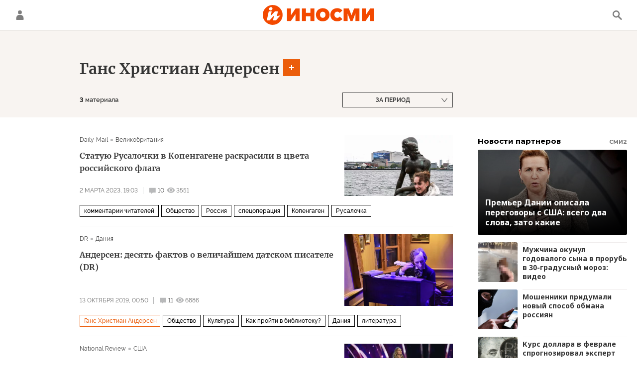

--- FILE ---
content_type: application/javascript
request_url: https://smi2.ru/counter/settings?payload=CNOxAhjlk4GevDM6JGZhYjAwNzRhLWExZTEtNGFjZC1hZGE5LTBmMDRkMTg2NjFmNQ&cb=_callbacks____0mkg0li51
body_size: 1513
content:
_callbacks____0mkg0li51("[base64]");